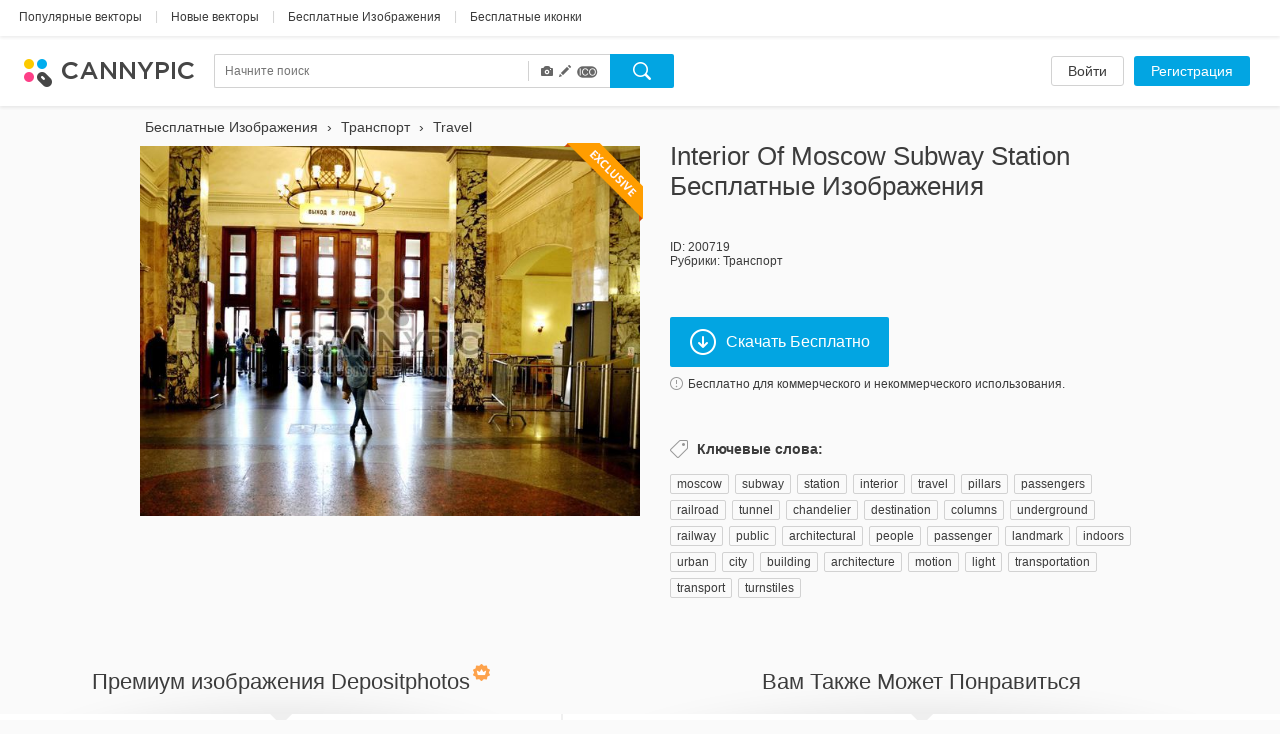

--- FILE ---
content_type: text/html; charset=UTF-8
request_url: https://www.cannypic.com/ru/free-image/interior-of-moscow-subway-station-200719
body_size: 40672
content:
<!DOCTYPE html> <!--[if lte IE 9]><html class="ie9"><![endif]--> <!--[if gt IE 9]><!--><html><!--<![endif]--> <head> <meta charset="utf-8"> <meta http-equiv="X-UA-Compatible" content="IE=edge,chrome=1"> <title> Interior Of Moscow Subway Station скачать бесплатное изображение 200719 | CannyPic </title> <meta name="description" content=" Скачать сейчас Interior of Moscow subway station изображение бесплатно. Эксклюзивные изображения от лучших авторов на CannyPic " /> <meta name="viewport" content="width=device-width, initial-scale=1" /> <meta name="google-site-verification" content="mcdT1ijKPMCvhjrKz-QVrkehUSs8MmGQXK10SoBXPvE" /> <link rel="shortcut icon" type="image/x-icon" href="/img/favicon.ico" /> <link rel="shortcut icon" type="image/png" href="/img/favicon.png" /> <link rel="apple-touch-icon-precomposed" sizes="152x152" href="/img/apple-touch-icon-152x152-precomposed.png"> <link rel="apple-touch-icon-precomposed" sizes="144x144" href="/img/apple-touch-icon-144x144-precomposed.png"> <link rel="apple-touch-icon-precomposed" sizes="120x120" href="/img/apple-touch-icon-120x120-precomposed.png"> <link rel="apple-touch-icon-precomposed" sizes="114x114" href="/img/apple-touch-icon-114x114-precomposed.png"> <link rel="apple-touch-icon-precomposed" sizes="76x76" href="/img/apple-touch-icon-76x76-precomposed.png"> <link rel="apple-touch-icon-precomposed" sizes="72x72" href="/img/apple-touch-icon-72x72-precomposed.png"> <link rel="apple-touch-icon-precomposed" href="/img/apple-touch-icon-precomposed.png"> <link type="text/css" rel="stylesheet/css" href="//fonts.googleapis.com/css?family=Open+Sans:300light,600semibold,400italic,700italic,700,400&subset=latin,cyrillic,cyrillic-ext,devanagari,greek,greek-ext,vietnamese" /> <link rel="alternate" href="https://www.cannypic.com/free-image/interior-of-moscow-subway-station-200719" hreflang="en" /> <link rel="alternate" href="https://www.cannypic.com/ru/free-image/interior-of-moscow-subway-station-200719" hreflang="ru" /> <link rel="alternate" href="https://www.cannypic.com/pt/free-image/interior-of-moscow-subway-station-200719" hreflang="pt" /> <link rel="alternate" href="https://www.cannypic.com/es/free-image/interior-of-moscow-subway-station-200719" hreflang="es" /> <link rel="alternate" href="https://www.cannypic.com/de/free-image/interior-of-moscow-subway-station-200719" hreflang="de" /> <link rel="alternate" href="https://www.cannypic.com/fr/free-image/interior-of-moscow-subway-station-200719" hreflang="fr" /> <link type="text/css" rel="stylesheet" href="//st0.cannypic.com/css/main.css?mt=4e2968c729c0edfd6995f439a16b35791205c149" /> <link type="text/css" rel="stylesheet" href="//st0.cannypic.com/css/product.css?mt=967dfc3c96520dd0dcec1a8d1ed2371aff5cf721" /> <script> var phpVars = {"afterSignupDownload":null,"itemId":"200719","userId":0}; </script> <script type="text/javascript" src="//st0.cannypic.com/jsc/translations_ru.js?mt=ff424df87c638b0857d4d4c302e5d60d66666319"></script> <script src="//cdnjs.cloudflare.com/ajax/libs/less.js/1.7.3/less.min.js"></script> <script>if (navigator.platform.toLowerCase().indexOf('mac') >= 0) document.documentElement.className = (document.documentElement.className ? document.documentElement.className + ' ' : '') + 'osx';</script> <!-- Facebook Pixel Code --> <script> !function(f,b,e,v,n,t,s){if(f.fbq)return;n=f.fbq=function(){n.callMethod? n.callMethod.apply(n,arguments):n.queue.push(arguments)};if(!f._fbq)f._fbq=n; n.push=n;n.loaded=!0;n.version='2.0';n.queue=[];t=b.createElement(e);t.async=!0; t.src=v;s=b.getElementsByTagName(e)[0];s.parentNode.insertBefore(t,s)}(window, document,'script','//connect.facebook.net/en_US/fbevents.js'); fbq('init', '154768011526968'); fbq('track', 'PageView'); </script> <noscript><img height="1" width="1" style="display:none" src="https://www.facebook.com/tr?id=154768011526968&ev=PageView&noscript=1" /></noscript> <!-- End Facebook Pixel Code --> </head> <body> <header class="header wide not-auth"> <section class="header-top"> <section class="filters-block"> <a href="https://www.cannypic.com/ru/popular-vectors.html" class="black-link big vector">Популярные векторы</a> <span class="separator line">|</span> <a href="https://www.cannypic.com/ru/vectors.html" class="black-link big vector">Новые векторы</a> <span class="separator line">|</span> <a href="https://www.cannypic.com/ru/images.html" class="black-link big vector">Бесплатные Изображения</a> <span class="separator line">|</span> <a href="https://www.cannypic.com/ru/icons.html" class="black-link big vector">Бесплатные иконки</a> </section> </section> <section class="header-userbar"> <section class="logo-block"> <a href="/ru//" class="logo"> <img src="/img/logo.png" alt="Бесплатные векторы и изображения CannyPic" /> </a> </section> <section class="search-form-block"> <form class="no-js search-form" id="search-form" action="https://www.cannypic.com/ru/vectors-photos/query.html"> <div class="search-inner"> <div class="search-left"> <div class="search-container"> <div> <input data-hint-url="https://www.cannypic.com/ru/search/getSearchHint" class="search-input _search-input" type="text" name="query" placeholder="Начните поиск" value="" autocomplete="off" /> <div class="search-hints _search-hints"></div> </div> </div> <div class="search-type"> <div class="search-type-wrapper"> <div class="search-type-menu"> <span class="type-item active" data-type="image" title="Фотографии"> <span class="glyphicon glyphicon-camera"></span> </span> <span class="type-item active" data-type="vector" title="Векторы"> <span class="glyphicon glyphicon-pencil"></span> </span> <span class="type-item active" data-type="icon" title="Иконки"> <span class="icoicon-f"></span> </span> </div> </div> </div> </div> <div class="search-right"> <button class="button search-button _search-button"></button> </div> </div> </form> </section> <section class="auth-block"> <a class="button white l" href="https://www.cannypic.com/ru/auth/login">Войти</a> <a class="button blue l" href="https://www.cannypic.com/ru/auth">Регистрация</a> </section> </section> </header> <section class="wrapper"> <section class="product-page"> <div class="product-wrapper"> <div class="navigation left"></div> <div class="navigation right"></div> <div class="product-inner"> <div class="product-left"> <ol class="breadcrumb" itemscope itemtype="http://schema.org/BreadcrumbList"> <li itemprop="itemListElement" itemscope itemtype="http://schema.org/ListItem"> <a itemprop="item" href="https://www.cannypic.com/ru/"> <span itemprop="name"> Бесплатные Изображения </span> </a> <meta itemprop="position" content="1" /> </li> &rsaquo; <li itemprop="itemListElement" itemscope itemtype="http://schema.org/ListItem"> <a itemprop="item" href="https://www.cannypic.com/ru/vectors/transport.html"> <span itemprop="name"> Транспорт </span> </a> <meta itemprop="position" content="2" /> </li> &rsaquo; <li itemprop="itemListElement" itemscope itemtype="http://schema.org/ListItem"> <a itemprop="item" href="https://www.cannypic.com/ru/vectors-photos/travel.html"> <span itemprop="name"> Travel </span> </a> <meta itemprop="position" content="3" /> </li> </ol> <div class="thumb-block "> <a class="download-link" onclick="return false;" data-track-event='["Image", "Registration", true]' data-can-download=1 data-href="https://www.cannypic.com/ru/auth" href="//st10.cannypic.com/thumbs/20/200719_632_canny_pic.jpg" /> <div class="exclusive-wrapper"> <img title="Interior of Moscow subway station" src="//st10.cannypic.com/thumbs/20/200719_632_w_canny_pic.jpg" alt="Interior of Moscow subway station - бесплатный image #200719" title="Бесплатный стоковый image Interior of Moscow subway station #200719" /> <img class="exclusive" src="/img/exclusive-label.png"> </div> </a> </div> </div> <div class="product-right"> <div class="top-block"> <h1>Interior of Moscow subway station бесплатные изображения</h1> </div> <div class="info-block"> <p>ID: 200719</p> <p>Рубрики: <a href="/ru/images/transport.html">Транспорт</a></p> </div> <div class="action-block"> <a data-track-event='["Button", "Registration", true]' data-can-download="1" data-href="/ru/free-vector/interior-of-moscow-subway-station-200719/download" class="button blue download-button download-link" > <i class="icon download-icon"></i>Скачать Бесплатно </a> <p> <a class="agreement-link" data-src="https://www.cannypic.com/ru/agreement.html"> <i class="icon info-icon"></i>Бесплатно для коммерческого и некоммерческого использования. </a> </p> </div> <div class="keywords-block"> <h4><i class="icon keywords-icon"></i>Ключевые слова:</h4> <div class="keywords-inner"> <a href="https://www.cannypic.com/ru/vectors-photos/moscow.html">moscow</a><span>, </span> <a href="https://www.cannypic.com/ru/vectors-photos/subway.html">subway</a><span>, </span> <a href="https://www.cannypic.com/ru/vectors-photos/station.html">station</a><span>, </span> <a href="https://www.cannypic.com/ru/vectors-photos/interior.html">interior</a><span>, </span> <a href="https://www.cannypic.com/ru/vectors-photos/travel.html">travel</a><span>, </span> <a href="https://www.cannypic.com/ru/vectors-photos/pillars.html">pillars</a><span>, </span> <a href="https://www.cannypic.com/ru/vectors-photos/passengers.html">passengers</a><span>, </span> <a href="https://www.cannypic.com/ru/vectors-photos/railroad.html">railroad</a><span>, </span> <a href="https://www.cannypic.com/ru/vectors-photos/tunnel.html">tunnel</a><span>, </span> <a href="https://www.cannypic.com/ru/vectors-photos/chandelier.html">chandelier</a><span>, </span> <a href="https://www.cannypic.com/ru/vectors-photos/destination.html">destination</a><span>, </span> <a href="https://www.cannypic.com/ru/vectors-photos/columns.html">columns</a><span>, </span> <a href="https://www.cannypic.com/ru/vectors-photos/underground.html">underground</a><span>, </span> <a href="https://www.cannypic.com/ru/vectors-photos/railway.html">railway</a><span>, </span> <a href="https://www.cannypic.com/ru/vectors-photos/public.html">public</a><span>, </span> <a href="https://www.cannypic.com/ru/vectors-photos/architectural.html">architectural</a><span>, </span> <a href="https://www.cannypic.com/ru/vectors-photos/people.html">people</a><span>, </span> <a href="https://www.cannypic.com/ru/vectors-photos/passenger.html">passenger</a><span>, </span> <a href="https://www.cannypic.com/ru/vectors-photos/landmark.html">landmark</a><span>, </span> <a href="https://www.cannypic.com/ru/vectors-photos/indoors.html">indoors</a><span>, </span> <a href="https://www.cannypic.com/ru/vectors-photos/urban.html">urban</a><span>, </span> <a href="https://www.cannypic.com/ru/vectors-photos/city.html">city</a><span>, </span> <a href="https://www.cannypic.com/ru/vectors-photos/building.html">building</a><span>, </span> <a href="https://www.cannypic.com/ru/vectors-photos/architecture.html">architecture</a><span>, </span> <a href="https://www.cannypic.com/ru/vectors-photos/motion.html">motion</a><span>, </span> <a href="https://www.cannypic.com/ru/vectors-photos/light.html">light</a><span>, </span> <a href="https://www.cannypic.com/ru/vectors-photos/transportation.html">transportation</a><span>, </span> <a href="https://www.cannypic.com/ru/vectors-photos/transport.html">transport</a><span>, </span> <a href="https://www.cannypic.com/ru/vectors-photos/turnstiles.html">turnstiles</a><span>, </span> </div> </div> </div> </div> </div> <div class="related-wrapper"> <div class="related-block left no-js" data-item-type="image" data-limit="20" data-no-grid="1" data-query="Interior of Moscow subway station" data-sponsor-id="1"> <div class="top-block"> <h3>Премиум изображения Depositphotos<i class="icon crown-icon"></i></h3> </div> <div class="result-list medium-size no-js"> </div> <div class="bottom-block"> <a target="_blank" class="button white xxl has-icon" href="https://ru.depositphotos.com/stock-photos/interior-moscow-subway.html?ref=5215893"> <i class="icon eye-icon"></i>Подробнее </a> </div> </div> <div class="related-block right"> <div class="top-block"> <h3>Вам Также Может Понравиться</h3> </div> <div class="result-list medium-size"> <div class="thumb-item"> <a class="thumb-inner" href="/ru/free-image/interior-of-moscow-subway-station-200729"> <img src="//st10.cannypic.com/thumbs/20/200729_352_canny_pic.jpg" alt="Interior of Moscow subway station - бесплатный image #200729" title="Бесплатный стоковый image Interior of Moscow subway station #200729" /> </a> <div class="thumb-text">Interior of Moscow subway station</div> </div> <a href="/ru/free-image/interior-of-moscow-subway-station-200729"><img class="exclusive" src="/img/exclusive-label.png"></a> <div class="thumb-item"> <a class="thumb-inner" href="/ru/free-image/interior-of-moscow-subway-station-200747"> <img src="//st8.cannypic.com/thumbs/20/200747_352_canny_pic.jpg" alt="Interior of Moscow subway station - бесплатный image #200747" title="Бесплатный стоковый image Interior of Moscow subway station #200747" /> </a> <div class="thumb-text">Interior of Moscow subway station</div> </div> <a href="/ru/free-image/interior-of-moscow-subway-station-200747"><img class="exclusive" src="/img/exclusive-label.png"></a> <div class="thumb-item"> <a class="thumb-inner" href="/ru/free-image/tunnel-at-moscow-subway-200733"> <img src="//st4.cannypic.com/thumbs/20/200733_352_canny_pic.jpg" alt="Tunnel at Moscow subway - бесплатный image #200733" title="Бесплатный стоковый image Tunnel at Moscow subway #200733" /> </a> <div class="thumb-text">Tunnel at Moscow subway</div> </div> <a href="/ru/free-image/tunnel-at-moscow-subway-200733"><img class="exclusive" src="/img/exclusive-label.png"></a> <div class="thumb-item"> <a class="thumb-inner" href="/ru/free-image/girl-at-entrance-to-moscow-subway-200731"> <img src="//st2.cannypic.com/thumbs/20/200731_352_canny_pic.jpg" alt="Girl at entrance to Moscow subway - бесплатный image #200731" title="Бесплатный стоковый image Girl at entrance to Moscow subway #200731" /> </a> <div class="thumb-text">Girl at entrance to Moscow subway</div> </div> <a href="/ru/free-image/girl-at-entrance-to-moscow-subway-200731"><img class="exclusive" src="/img/exclusive-label.png"></a> <div class="thumb-item"> <a class="thumb-inner" href="/ru/free-image/people-at-moscow-subway-200727"> <img src="//st8.cannypic.com/thumbs/20/200727_352_canny_pic.jpg" alt="People at Moscow subway - бесплатный image #200727" title="Бесплатный стоковый image People at Moscow subway #200727" /> </a> <div class="thumb-text">People at Moscow subway</div> </div> <a href="/ru/free-image/people-at-moscow-subway-200727"><img class="exclusive" src="/img/exclusive-label.png"></a> <div class="thumb-item"> <a class="thumb-inner" href="/ru/free-image/interior-of-subway-station-363709"> <img src="//st10.cannypic.com/thumbs/36/363709_352_canny_pic.jpg" alt="Interior of subway station - бесплатный image #363709" title="Бесплатный стоковый image Interior of subway station #363709" /> </a> <div class="thumb-text">Interior of subway station</div> </div> <a href="/ru/free-image/interior-of-subway-station-363709"><img class="exclusive" src="/img/exclusive-label.png"></a> <div class="thumb-item"> <a class="thumb-inner" href="/ru/free-image/interior-of-subway-station-363683"> <img src="//st4.cannypic.com/thumbs/36/363683_352_canny_pic.jpg" alt="Interior of subway station - бесплатный image #363683" title="Бесплатный стоковый image Interior of subway station #363683" /> </a> <div class="thumb-text">Interior of subway station</div> </div> <a href="/ru/free-image/interior-of-subway-station-363683"><img class="exclusive" src="/img/exclusive-label.png"></a> <div class="thumb-item"> <a class="thumb-inner" href="/ru/free-image/interior-of-subway-station-363711"> <img src="//st2.cannypic.com/thumbs/36/363711_352_canny_pic.jpg" alt="Interior of subway station - бесплатный image #363711" title="Бесплатный стоковый image Interior of subway station #363711" /> </a> <div class="thumb-text">Interior of subway station</div> </div> <a href="/ru/free-image/interior-of-subway-station-363711"><img class="exclusive" src="/img/exclusive-label.png"></a> <div class="thumb-item"> <a class="thumb-inner" href="/ru/free-image/interior-of-subway-station-363681"> <img src="//st2.cannypic.com/thumbs/36/363681_352_canny_pic.jpg" alt="Interior of subway station - бесплатный image #363681" title="Бесплатный стоковый image Interior of subway station #363681" /> </a> <div class="thumb-text">Interior of subway station</div> </div> <a href="/ru/free-image/interior-of-subway-station-363681"><img class="exclusive" src="/img/exclusive-label.png"></a> <div class="thumb-item"> <a class="thumb-inner" href="/ru/free-image/interior-of-subway-station-363703"> <img src="//st4.cannypic.com/thumbs/36/363703_352_canny_pic.jpg" alt="Interior of subway station - бесплатный image #363703" title="Бесплатный стоковый image Interior of subway station #363703" /> </a> <div class="thumb-text">Interior of subway station</div> </div> <a href="/ru/free-image/interior-of-subway-station-363703"><img class="exclusive" src="/img/exclusive-label.png"></a> <div class="thumb-item"> <a class="thumb-inner" href="/ru/free-image/interior-of-subway-station-363675"> <img src="//st6.cannypic.com/thumbs/36/363675_352_canny_pic.jpg" alt="Interior of subway station - бесплатный image #363675" title="Бесплатный стоковый image Interior of subway station #363675" /> </a> <div class="thumb-text">Interior of subway station</div> </div> <a href="/ru/free-image/interior-of-subway-station-363675"><img class="exclusive" src="/img/exclusive-label.png"></a> <div class="thumb-item"> <a class="thumb-inner" href="/ru/free-image/interior-of-subway-station-363697"> <img src="//st8.cannypic.com/thumbs/36/363697_352_canny_pic.jpg" alt="Interior of subway station - бесплатный image #363697" title="Бесплатный стоковый image Interior of subway station #363697" /> </a> <div class="thumb-text">Interior of subway station</div> </div> <a href="/ru/free-image/interior-of-subway-station-363697"><img class="exclusive" src="/img/exclusive-label.png"></a> <div class="thumb-item"> <a class="thumb-inner" href="/ru/free-image/interior-of-subway-station-363707"> <img src="//st8.cannypic.com/thumbs/36/363707_352_canny_pic.jpg" alt="Interior of subway station - бесплатный image #363707" title="Бесплатный стоковый image Interior of subway station #363707" /> </a> <div class="thumb-text">Interior of subway station</div> </div> <a href="/ru/free-image/interior-of-subway-station-363707"><img class="exclusive" src="/img/exclusive-label.png"></a> <div class="thumb-item"> <a class="thumb-inner" href="/ru/free-image/interior-of-subway-station-363679"> <img src="//st10.cannypic.com/thumbs/36/363679_352_canny_pic.jpg" alt="Interior of subway station - бесплатный image #363679" title="Бесплатный стоковый image Interior of subway station #363679" /> </a> <div class="thumb-text">Interior of subway station</div> </div> <a href="/ru/free-image/interior-of-subway-station-363679"><img class="exclusive" src="/img/exclusive-label.png"></a> <div class="thumb-item"> <a class="thumb-inner" href="/ru/free-image/interior-of-moscow-metro-station-345023"> <img src="//st4.cannypic.com/thumbs/34/345023_352_canny_pic.jpg" alt="Interior of Moscow metro station - бесплатный image #345023" title="Бесплатный стоковый image Interior of Moscow metro station #345023" /> </a> <div class="thumb-text">Interior of Moscow metro station</div> </div> <a href="/ru/free-image/interior-of-moscow-metro-station-345023"><img class="exclusive" src="/img/exclusive-label.png"></a> <div class="thumb-item"> <a class="thumb-inner" href="/ru/free-image/interior-of-moscow-metro-station-200695"> <img src="//st6.cannypic.com/thumbs/20/200695_352_canny_pic.jpg" alt="Interior of Moscow metro station - бесплатный image #200695" title="Бесплатный стоковый image Interior of Moscow metro station #200695" /> </a> <div class="thumb-text">Interior of Moscow metro station</div> </div> <a href="/ru/free-image/interior-of-moscow-metro-station-200695"><img class="exclusive" src="/img/exclusive-label.png"></a> <div class="thumb-item"> <a class="thumb-inner" href="/ru/free-image/interior-of-taras-shevchenko-subway-station-kyiv-ukraine-347805"> <img src="//st6.cannypic.com/thumbs/34/347805_352_canny_pic.jpg" alt="Interior of Taras Shevchenko subway station, Kyiv, Ukraine - бесплатный image #347805" title="Бесплатный стоковый image Interior of Taras Shevchenko subway station, Kyiv, Ukraine #347805" /> </a> <div class="thumb-text">Interior of Taras Shevchenko subway station, Kyiv, Ukraine</div> </div> <a href="/ru/free-image/interior-of-taras-shevchenko-subway-station-kyiv-ukraine-347805"><img class="exclusive" src="/img/exclusive-label.png"></a> <div class="thumb-item"> <a class="thumb-inner" href="/ru/free-image/subway-dog-450505"> <img src="//st6.cannypic.com/thumbs/45/450505_352_canny_pic.jpg" alt="Subway Dog - бесплатный image #450505" title="Бесплатный стоковый image Subway Dog #450505" /> </a> <div class="thumb-text">Subway Dog</div> </div> <div class="thumb-item"> <a class="thumb-inner" href="/ru/free-image/kyiv-subway-271759"> <img src="//st10.cannypic.com/thumbs/27/271759_352_canny_pic.jpg" alt="Kyiv subway - бесплатный image #271759" title="Бесплатный стоковый image Kyiv subway #271759" /> </a> <div class="thumb-text">Kyiv subway</div> </div> <a href="/ru/free-image/kyiv-subway-271759"><img class="exclusive" src="/img/exclusive-label.png"></a> <div class="thumb-item"> <a class="thumb-inner" href="/ru/free-image/subway-tile-321269"> <img src="//st10.cannypic.com/thumbs/32/321269_352_canny_pic.jpg" alt="Subway tile - бесплатный image #321269" title="Бесплатный стоковый image Subway tile #321269" /> </a> <div class="thumb-text">Subway tile</div> </div> <div class="thumb-item"> <a class="thumb-inner" href="/ru/free-image/love-is-in-the-subway-308799"> <img src="//st10.cannypic.com/thumbs/30/308799_352_canny_pic.jpg" alt="Love is in the subway - бесплатный image #308799" title="Бесплатный стоковый image Love is in the subway #308799" /> </a> <div class="thumb-text">Love is in the subway</div> </div> <div class="thumb-item"> <a class="thumb-inner" href="/ru/free-image/kyiv-subway-271757"> <img src="//st8.cannypic.com/thumbs/27/271757_352_canny_pic.jpg" alt="Kyiv subway - бесплатный image #271757" title="Бесплатный стоковый image Kyiv subway #271757" /> </a> <div class="thumb-text">Kyiv subway</div> </div> <a href="/ru/free-image/kyiv-subway-271757"><img class="exclusive" src="/img/exclusive-label.png"></a> <div class="thumb-item"> <a class="thumb-inner" href="/ru/free-image/subway-in-kyiv-183381"> <img src="//st2.cannypic.com/thumbs/18/183381_352_canny_pic.jpg" alt="Subway in Kyiv - бесплатный image #183381" title="Бесплатный стоковый image Subway in Kyiv #183381" /> </a> <div class="thumb-text">Subway in Kyiv</div> </div> <a href="/ru/free-image/subway-in-kyiv-183381"><img class="exclusive" src="/img/exclusive-label.png"></a> <div class="thumb-item"> <a class="thumb-inner" href="/ru/free-image/moscow-streets-200949"> <img src="//st10.cannypic.com/thumbs/20/200949_352_canny_pic.jpg" alt="Moscow streets - бесплатный image #200949" title="Бесплатный стоковый image Moscow streets #200949" /> </a> <div class="thumb-text">Moscow streets</div> </div> <a href="/ru/free-image/moscow-streets-200949"><img class="exclusive" src="/img/exclusive-label.png"></a> <div class="thumb-item"> <a class="thumb-inner" href="/ru/free-vector/dynamo-moscow-148445"> <img src="//st6.cannypic.com/thumbs/14/148445_352_canny_pic.jpg" alt="Dynamo Moscow - бесплатный vector #148445" title="Бесплатный стоковый vector Dynamo Moscow #148445" /> </a> <div class="thumb-text">Dynamo Moscow</div> </div> <div class="thumb-item"> <a class="thumb-inner" href="/ru/free-image/moscow-river-200951"> <img src="//st2.cannypic.com/thumbs/20/200951_352_canny_pic.jpg" alt="Moscow river - бесплатный image #200951" title="Бесплатный стоковый image Moscow river #200951" /> </a> <div class="thumb-text">Moscow river</div> </div> <a href="/ru/free-image/moscow-river-200951"><img class="exclusive" src="/img/exclusive-label.png"></a> <div class="thumb-item"> <a class="thumb-inner" href="/ru/free-image/moscow-city-273463"> <img src="//st4.cannypic.com/thumbs/27/273463_352_canny_pic.jpg" alt="moscow city - бесплатный image #273463" title="Бесплатный стоковый image moscow city #273463" /> </a> <div class="thumb-text">moscow city</div> </div> <a href="/ru/free-image/moscow-city-273463"><img class="exclusive" src="/img/exclusive-label.png"></a> <div class="thumb-item"> <a class="thumb-inner" href="/ru/free-vector/restaurant-interior-146923"> <img src="//st4.cannypic.com/thumbs/14/146923_352_canny_pic.jpg" alt="Restaurant Interior - бесплатный vector #146923" title="Бесплатный стоковый vector Restaurant Interior #146923" /> </a> <div class="thumb-text">Restaurant Interior</div> </div> <div class="thumb-item"> <a class="thumb-inner" href="/ru/free-image/cafe-interior-185999"> <img src="//st10.cannypic.com/thumbs/18/185999_352_canny_pic.jpg" alt="Cafe interior - бесплатный image #185999" title="Бесплатный стоковый image Cafe interior #185999" /> </a> <div class="thumb-text">Cafe interior</div> </div> <a href="/ru/free-image/cafe-interior-185999"><img class="exclusive" src="/img/exclusive-label.png"></a> <div class="thumb-item"> <a class="thumb-inner" href="/ru/free-image/cafe-interior-185663"> <img src="//st4.cannypic.com/thumbs/18/185663_352_canny_pic.jpg" alt="Cafe interior - бесплатный image #185663" title="Бесплатный стоковый image Cafe interior #185663" /> </a> <div class="thumb-text">Cafe interior</div> </div> <a href="/ru/free-image/cafe-interior-185663"><img class="exclusive" src="/img/exclusive-label.png"></a> <div class="thumb-item"> <a class="thumb-inner" href="/ru/free-vector/interior-pool-343761"> <img src="//st2.cannypic.com/thumbs/34/343761_352_canny_pic.jpg" alt="Interior Pool - бесплатный vector #343761" title="Бесплатный стоковый vector Interior Pool #343761" /> </a> <div class="thumb-text">Interior Pool</div> </div> <div class="thumb-item"> <a class="thumb-inner" href="/ru/free-image/interior-decoration-326001"> <img src="//st2.cannypic.com/thumbs/32/326001_352_canny_pic.jpg" alt="Interior decoration - бесплатный image #326001" title="Бесплатный стоковый image Interior decoration #326001" /> </a> <div class="thumb-text">Interior decoration</div> </div> <div class="thumb-item"> <a class="thumb-inner" href="/ru/free-image/cafe-interior-185661"> <img src="//st2.cannypic.com/thumbs/18/185661_352_canny_pic.jpg" alt="Cafe interior - бесплатный image #185661" title="Бесплатный стоковый image Cafe interior #185661" /> </a> <div class="thumb-text">Cafe interior</div> </div> <a href="/ru/free-image/cafe-interior-185661"><img class="exclusive" src="/img/exclusive-label.png"></a> <div class="thumb-item"> <a class="thumb-inner" href="/ru/free-image/cafe-interior-185665"> <img src="//st6.cannypic.com/thumbs/18/185665_352_canny_pic.jpg" alt="Cafe interior - бесплатный image #185665" title="Бесплатный стоковый image Cafe interior #185665" /> </a> <div class="thumb-text">Cafe interior</div> </div> <a href="/ru/free-image/cafe-interior-185665"><img class="exclusive" src="/img/exclusive-label.png"></a> <div class="thumb-item"> <a class="thumb-inner" href="/ru/free-image/empty-subway-car-363689"> <img src="//st10.cannypic.com/thumbs/36/363689_352_canny_pic.jpg" alt="Empty subway car - бесплатный image #363689" title="Бесплатный стоковый image Empty subway car #363689" /> </a> <div class="thumb-text">Empty subway car</div> </div> <a href="/ru/free-image/empty-subway-car-363689"><img class="exclusive" src="/img/exclusive-label.png"></a> <div class="thumb-item"> <a class="thumb-inner" href="/ru/free-image/man-at-subway-station-363705"> <img src="//st6.cannypic.com/thumbs/36/363705_352_canny_pic.jpg" alt="Man at subway station - бесплатный image #363705" title="Бесплатный стоковый image Man at subway station #363705" /> </a> <div class="thumb-text">Man at subway station</div> </div> <a href="/ru/free-image/man-at-subway-station-363705"><img class="exclusive" src="/img/exclusive-label.png"></a> <div class="thumb-item"> <a class="thumb-inner" href="/ru/free-image/empty-subway-car-363701"> <img src="//st2.cannypic.com/thumbs/36/363701_352_canny_pic.jpg" alt="Empty subway car - бесплатный image #363701" title="Бесплатный стоковый image Empty subway car #363701" /> </a> <div class="thumb-text">Empty subway car</div> </div> <a href="/ru/free-image/empty-subway-car-363701"><img class="exclusive" src="/img/exclusive-label.png"></a> <div class="thumb-item"> <a class="thumb-inner" href="/ru/free-image/lighting-at-subway-station-363695"> <img src="//st6.cannypic.com/thumbs/36/363695_352_canny_pic.jpg" alt="Lighting at subway station - бесплатный image #363695" title="Бесплатный стоковый image Lighting at subway station #363695" /> </a> <div class="thumb-text">Lighting at subway station</div> </div> <a href="/ru/free-image/lighting-at-subway-station-363695"><img class="exclusive" src="/img/exclusive-label.png"></a> <div class="thumb-item"> <a class="thumb-inner" href="/ru/free-image/train-at-subway-station-363691"> <img src="//st2.cannypic.com/thumbs/36/363691_352_canny_pic.jpg" alt="Train at subway station - бесплатный image #363691" title="Бесплатный стоковый image Train at subway station #363691" /> </a> <div class="thumb-text">Train at subway station</div> </div> <a href="/ru/free-image/train-at-subway-station-363691"><img class="exclusive" src="/img/exclusive-label.png"></a> <div class="thumb-item"> <a class="thumb-inner" href="/ru/free-image/beresteiska-subway-station-363673"> <img src="//st4.cannypic.com/thumbs/36/363673_352_canny_pic.jpg" alt="Beresteiska subway station - бесплатный image #363673" title="Бесплатный стоковый image Beresteiska subway station #363673" /> </a> <div class="thumb-text">Beresteiska subway station</div> </div> <a href="/ru/free-image/beresteiska-subway-station-363673"><img class="exclusive" src="/img/exclusive-label.png"></a> <div class="thumb-item"> <a class="thumb-inner" href="/ru/free-image/lonely-man-in-a-subway-station-363723"> <img src="//st4.cannypic.com/thumbs/36/363723_352_canny_pic.jpg" alt="Lonely man in a subway station - бесплатный image #363723" title="Бесплатный стоковый image Lonely man in a subway station #363723" /> </a> <div class="thumb-text">Lonely man in a subway station</div> </div> <a href="/ru/free-image/lonely-man-in-a-subway-station-363723"><img class="exclusive" src="/img/exclusive-label.png"></a> <div class="thumb-item"> <a class="thumb-inner" href="/ru/free-image/alone-passenger-at-subway-station-363687"> <img src="//st8.cannypic.com/thumbs/36/363687_352_canny_pic.jpg" alt="Alone passenger at subway station - бесплатный image #363687" title="Бесплатный стоковый image Alone passenger at subway station #363687" /> </a> <div class="thumb-text">Alone passenger at subway station</div> </div> <a href="/ru/free-image/alone-passenger-at-subway-station-363687"><img class="exclusive" src="/img/exclusive-label.png"></a> <div class="thumb-item"> <a class="thumb-inner" href="/ru/free-image/lights-at-the-subway-station-365115"> <img src="//st6.cannypic.com/thumbs/36/365115_352_canny_pic.jpg" alt="lights at the subway station - бесплатный image #365115" title="Бесплатный стоковый image lights at the subway station #365115" /> </a> <div class="thumb-text">lights at the subway station</div> </div> <a href="/ru/free-image/lights-at-the-subway-station-365115"><img class="exclusive" src="/img/exclusive-label.png"></a> <div class="thumb-item"> <a class="thumb-inner" href="/ru/free-image/subway-line-in-dubai-184053"> <img src="//st4.cannypic.com/thumbs/18/184053_352_canny_pic.jpg" alt="Subway line in Dubai - бесплатный image #184053" title="Бесплатный стоковый image Subway line in Dubai #184053" /> </a> <div class="thumb-text">Subway line in Dubai</div> </div> <a href="/ru/free-image/subway-line-in-dubai-184053"><img class="exclusive" src="/img/exclusive-label.png"></a> <div class="thumb-item"> <a class="thumb-inner" href="/ru/free-image/turnstiles-at-subway-station-200735"> <img src="//st6.cannypic.com/thumbs/20/200735_352_canny_pic.jpg" alt="Turnstiles at subway station - бесплатный image #200735" title="Бесплатный стоковый image Turnstiles at subway station #200735" /> </a> <div class="thumb-text">Turnstiles at subway station</div> </div> <a href="/ru/free-image/turnstiles-at-subway-station-200735"><img class="exclusive" src="/img/exclusive-label.png"></a> <div class="thumb-item"> <a class="thumb-inner" href="/ru/free-image/lights-at-the-subway-station-419645"> <img src="//st6.cannypic.com/thumbs/41/419645_352_canny_pic.jpg" alt="lights at the subway station - бесплатный image #419645" title="Бесплатный стоковый image lights at the subway station #419645" /> </a> <div class="thumb-text">lights at the subway station</div> </div> <a href="/ru/free-image/lights-at-the-subway-station-419645"><img class="exclusive" src="/img/exclusive-label.png"></a> <div class="thumb-item"> <a class="thumb-inner" href="/ru/free-image/gold-gate-subway-station-317365"> <img src="//st6.cannypic.com/thumbs/31/317365_352_canny_pic.jpg" alt="Gold Gate subway station - бесплатный image #317365" title="Бесплатный стоковый image Gold Gate subway station #317365" /> </a> <div class="thumb-text">Gold Gate subway station</div> </div> <a href="/ru/free-image/gold-gate-subway-station-317365"><img class="exclusive" src="/img/exclusive-label.png"></a> <div class="thumb-item"> <a class="thumb-inner" href="/ru/free-image/person-near-turnstiles-at-subway-station-200739"> <img src="//st10.cannypic.com/thumbs/20/200739_352_canny_pic.jpg" alt="Person near turnstiles at subway station - бесплатный image #200739" title="Бесплатный стоковый image Person near turnstiles at subway station #200739" /> </a> <div class="thumb-text">Person near turnstiles at subway station</div> </div> <a href="/ru/free-image/person-near-turnstiles-at-subway-station-200739"><img class="exclusive" src="/img/exclusive-label.png"></a> <div class="thumb-item"> <a class="thumb-inner" href="/ru/free-image/under-the-dome-of-subway-station-363693"> <img src="//st4.cannypic.com/thumbs/36/363693_352_canny_pic.jpg" alt="Under the dome of subway station - бесплатный image #363693" title="Бесплатный стоковый image Under the dome of subway station #363693" /> </a> <div class="thumb-text">Under the dome of subway station</div> </div> <a href="/ru/free-image/under-the-dome-of-subway-station-363693"><img class="exclusive" src="/img/exclusive-label.png"></a> <div class="thumb-item"> <a class="thumb-inner" href="/ru/free-image/train-at-subway-station-363671"> <img src="//st2.cannypic.com/thumbs/36/363671_352_canny_pic.jpg" alt="Train at subway station - бесплатный image #363671" title="Бесплатный стоковый image Train at subway station #363671" /> </a> <div class="thumb-text">Train at subway station</div> </div> <a href="/ru/free-image/train-at-subway-station-363671"><img class="exclusive" src="/img/exclusive-label.png"></a> <div class="thumb-item"> <a class="thumb-inner" href="/ru/free-vector/subway-escalator-vector-444257"> <img src="//st8.cannypic.com/thumbs/44/444257_352_canny_pic.jpg" alt="Subway Escalator Vector - бесплатный vector #444257" title="Бесплатный стоковый vector Subway Escalator Vector #444257" /> </a> <div class="thumb-text">Subway Escalator Vector</div> </div> <div class="thumb-item"> <a class="thumb-inner" href="/ru/free-image/old-subway-car-332325"> <img src="//st6.cannypic.com/thumbs/33/332325_352_canny_pic.jpg" alt="Old subway car - бесплатный image #332325" title="Бесплатный стоковый image Old subway car #332325" /> </a> <div class="thumb-text">Old subway car</div> </div> <a href="/ru/free-image/old-subway-car-332325"><img class="exclusive" src="/img/exclusive-label.png"></a> </div> <div class="bottom-block"> <a class="button white xxl has-icon" href="https://www.cannypic.com/ru/popular-images.html"><i class="icon eye-icon"></i>Посмотреть Все</a> </div> </div> </div> </section> </section> <footer class="footer wide"> <section class="footer-inner"> <div class="links-block"> <div class="langs-block"> <nav> <li class="earth"></li> <li><a href="/free-image/interior-of-moscow-subway-station-200719">English</a></li> <li class="separator">&bull;</li> <li><a href="/pt/free-image/interior-of-moscow-subway-station-200719">Português</a></li> <li class="separator">&bull;</li> <li><a href="/es/free-image/interior-of-moscow-subway-station-200719">Español</a></li> <li class="separator">&bull;</li> <li><a href="/de/free-image/interior-of-moscow-subway-station-200719">Deutsch</a></li> <li class="separator">&bull;</li> <li><a href="/fr/free-image/interior-of-moscow-subway-station-200719">Français</a></li> </nav> </div> <div class="social-block"> <a href="https://www.facebook.com/cannyfreepic" class="social-link facebook" target="_blank"></a> <a href="https://plus.google.com/b/100072555853669299975/100072555853669299975/posts" class="social-link google-plus" target="_blank"></a> </div> <div class="pages-block"> <nav> <li><a href="https://www.cannypic.com/ru/new-files">Новые файлы</a></li> <li class="separator">&bull;</li> <li><a href="/ru/agreement.html">Пользовательское соглашение</a></li> <li class="separator">&bull;</li> <li><a href="/ru/contact">Связаться c нами</a></li> </nav> </div> </div> <div class="alphabet-block"> <nav> <li><a class="grey-link" href="/ru/top-tags.html">Top</a></li> </nav> </div> <div class="copyright-block"> <p>CannyPic &copy; 2015&nbsp;&nbsp;&bull;&nbsp;&nbsp;All Rights Reserved</p> </div> </section> </footer> <!--[if lte IE 9]> <script src="/js/plugins/jquery.js"></script> <script src="/js/plugins/jquery-ui.js"></script> <script src="/js/op.js"></script> <![endif]--> <script> var load = function(src, async) { if (async === undefined) async = false; var node = document.createElement('script'); node.type = 'text/javascript'; node.async = async; node.src = src; document.getElementsByTagName('body')[0].appendChild(node); }; load("//st0.cannypic.com/jsc/main.js?mt=19bbc015b702d1dd16b9d1ca0d157ed0455f00be"); load("//st0.cannypic.com/jsc/product.js?mt=9559d8023884248ba0f9a4b5b041948e11d3150b"); load("//st0.cannypic.com/jsc/sponsored.js?mt=669fe69184d81d7d1dd88ec04d38d6e047b0c2dc"); </script> <script> (function(i,s,o,g,r,a,m){i['GoogleAnalyticsObject']=r;i[r]=i[r]||function() { (i[r].q=i[r].q||[]).push(arguments)},i[r].l=1*new Date();a=s.createElement(o), m=s.getElementsByTagName(o)[0];a.async=1;a.src=g;m.parentNode.insertBefore(a,m) })(window,document,'script','//www.google-analytics.com/analytics.js','ga'); ga('create', 'UA-65280700-1', 'auto'); ga('send', 'pageview'); </script> </body> </html>